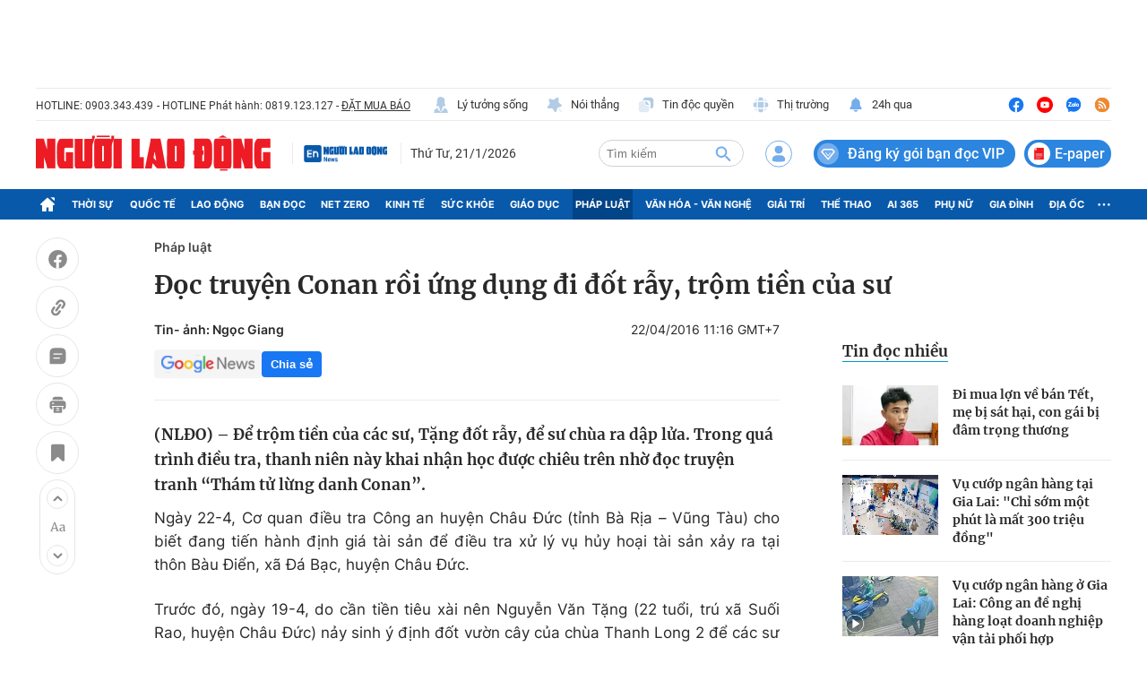

--- FILE ---
content_type: text/html; charset=UTF-8
request_url: https://auto-load-balancer.likr.tw/api/get_client_ip.php
body_size: -136
content:
"3.15.220.227"

--- FILE ---
content_type: text/html; charset=utf-8
request_url: https://nld.com.vn/detail-most-view-1961019.htm
body_size: 1663
content:
<div class="box-category" data-layout="29" data-cd-key=siteid196:highestviewnews:zoneid1961019hour24 data-cd-top=5>
        <div class="box-category-top">
            <h2 class="title-category">
                <a class="box-category-title" href="javascript:;" rel="nofollow" title="Tin đọc nhiều">
                    Tin đọc nhiều
                </a>
            </h2>
        </div>
        <div class="box-category-middle">
                            <div class="box-category-item" data-id="196260120123459953"   >
                    <a class="box-category-link-with-avatar img-resize" href="/di-mua-lon-ve-ban-tet-me-bi-sat-hai-con-gai-bi-dam-trong-thuong-196260120123459953.htm" data-newstype="0"
                title="Đi mua lợn về bán Tết, mẹ bị sát hại, con gái bị đâm trọng thương"  >
                                    <img data-type="avatar"  
                        src="https://nld.mediacdn.vn/zoom/107_67/291774122806476800/2026/1/20/lon-1-17688870966861425812085-0-0-363-581-crop-1768887140912634190469.jpg"
                        alt="Đi mua lợn về bán Tết, mẹ bị sát hại, con gái bị đâm trọng thương" loading=lazy
                        class="box-category-avatar">
                            </a>
        
        <div class="box-category-content">
            <h3 class="box-category-title-text">
                <a data-type="title" data-linktype="newsdetail" data-id="196260120123459953"
                    class="box-category-link-title" data-type="0"
                    data-newstype="0" href="/di-mua-lon-ve-ban-tet-me-bi-sat-hai-con-gai-bi-dam-trong-thuong-196260120123459953.htm"
                    title="Đi mua lợn về bán Tết, mẹ bị sát hại, con gái bị đâm trọng thương"

                   >Đi mua lợn về bán Tết, mẹ bị sát hại, con gái bị đâm trọng thương</a>
                </h3>

                
                
                    </div>

        </div>
                            <div class="box-category-item" data-id="196260120063652222"   >
                    <a class="box-category-link-with-avatar img-resize" href="/vu-cuop-ngan-hang-tai-gia-lai-chi-som-mot-phut-la-mat-300-trieu-dong-196260120063652222.htm" data-newstype="0"
                title="Vụ cướp ngân hàng tại Gia Lai: &quot;Chỉ sớm một phút là mất 300 triệu đồng&quot;"  >
                                    <video autoplay="true" muted loop playsinline
                        class="lozad-video box-category-avatar "
                        poster="https://nld.mediacdn.vn/zoom/107_67/291774122806476800/2026/1/19/giphy-9-17688257829321323488125-0-0-422-675-crop-17688656395911462543923.gif.png" alt="Vụ cướp ngân hàng tại Gia Lai: &quot;Chỉ sớm một phút là mất 300 triệu đồng&quot;"
                        data-src="https://nld.mediacdn.vn/291774122806476800/2026/1/19/giphy-9-17688257829321323488125-0-0-422-675-crop-17688656395911462543923.gif.mp4"
                        type="video/mp4">

                    </video>
                            </a>
        
        <div class="box-category-content">
            <h3 class="box-category-title-text">
                <a data-type="title" data-linktype="newsdetail" data-id="196260120063652222"
                    class="box-category-link-title" data-type="0"
                    data-newstype="0" href="/vu-cuop-ngan-hang-tai-gia-lai-chi-som-mot-phut-la-mat-300-trieu-dong-196260120063652222.htm"
                    title="Vụ cướp ngân hàng tại Gia Lai: &quot;Chỉ sớm một phút là mất 300 triệu đồng&quot;"

                   >Vụ cướp ngân hàng tại Gia Lai: &quot;Chỉ sớm một phút là mất 300 triệu đồng&quot;</a>
                </h3>

                
                
                    </div>

        </div>
                            <div class="box-category-item" data-id="196260120181509442"   >
                    <a class="box-category-link-with-avatar img-resize" href="/vu-cuop-ngan-hang-o-gia-lai-cong-an-de-nghi-hang-loat-doanh-nghiep-van-tai-phoi-hop-196260120181509442.htm" data-newstype="2"
                title="Vụ cướp ngân hàng ở Gia Lai: Công an đề nghị hàng loạt doanh nghiệp vận tải phối hợp"  >
                                    <img data-type="avatar"  
                        src="https://nld.mediacdn.vn/zoom/107_67/291774122806476800/2026/1/20/z74469387540972edfba254ac0d95f0ae425a3896859b7-1768907487970373152890-181-0-1284-1764-crop-1768907618909181555180.jpg"
                        alt="Vụ cướp ngân hàng ở Gia Lai: Công an đề nghị hàng loạt doanh nghiệp vận tải phối hợp" loading=lazy
                        class="box-category-avatar">
                            </a>
        
        <div class="box-category-content">
            <h3 class="box-category-title-text">
                <a data-type="title" data-linktype="newsdetail" data-id="196260120181509442"
                    class="box-category-link-title" data-type="0"
                    data-newstype="2" href="/vu-cuop-ngan-hang-o-gia-lai-cong-an-de-nghi-hang-loat-doanh-nghiep-van-tai-phoi-hop-196260120181509442.htm"
                    title="Vụ cướp ngân hàng ở Gia Lai: Công an đề nghị hàng loạt doanh nghiệp vận tải phối hợp"

                   >Vụ cướp ngân hàng ở Gia Lai: Công an đề nghị hàng loạt doanh nghiệp vận tải phối hợp</a>
                </h3>

                
                
                    </div>

        </div>
                            <div class="box-category-item" data-id="196260120032425339"   >
                    <a class="box-category-link-with-avatar img-resize" href="/bat-tam-giam-vo-chong-dai-gia-bat-dong-san-o-gia-lai-196260120032425339.htm" data-newstype="0"
                title="Bắt tạm giam vợ chồng “đại gia” bất động sản ở Gia Lai"  >
                                    <img data-type="avatar"  
                        src="https://nld.mediacdn.vn/zoom/107_67/291774122806476800/2026/1/19/thumb-img-1302-1768853950434912575137-1768853951921248647104.jpg"
                        alt="Bắt tạm giam vợ chồng “đại gia” bất động sản ở Gia Lai" loading=lazy
                        class="box-category-avatar">
                            </a>
        
        <div class="box-category-content">
            <h3 class="box-category-title-text">
                <a data-type="title" data-linktype="newsdetail" data-id="196260120032425339"
                    class="box-category-link-title" data-type="0"
                    data-newstype="0" href="/bat-tam-giam-vo-chong-dai-gia-bat-dong-san-o-gia-lai-196260120032425339.htm"
                    title="Bắt tạm giam vợ chồng “đại gia” bất động sản ở Gia Lai"

                   >Bắt tạm giam vợ chồng “đại gia” bất động sản ở Gia Lai</a>
                </h3>

                
                
                    </div>

        </div>
                            <div class="box-category-item" data-id="196260118180412534"   >
                    <a class="box-category-link-with-avatar img-resize" href="/doi-tuong-truy-na-lan-tron-o-thai-lan-ve-nuoc-dau-thu-196260118180412534.htm" data-newstype="0"
                title="Đối tượng truy nã lẩn trốn ở Thái Lan, về nước đầu thú"  >
                                    <img data-type="avatar"  
                        src="https://nld.mediacdn.vn/zoom/107_67/291774122806476800/2026/1/18/image-1768734031627276376924-0-0-506-810-crop-17687340351201915581432.jpg"
                        alt="Đối tượng truy nã lẩn trốn ở Thái Lan, về nước đầu thú" loading=lazy
                        class="box-category-avatar">
                            </a>
        
        <div class="box-category-content">
            <h3 class="box-category-title-text">
                <a data-type="title" data-linktype="newsdetail" data-id="196260118180412534"
                    class="box-category-link-title" data-type="0"
                    data-newstype="0" href="/doi-tuong-truy-na-lan-tron-o-thai-lan-ve-nuoc-dau-thu-196260118180412534.htm"
                    title="Đối tượng truy nã lẩn trốn ở Thái Lan, về nước đầu thú"

                   >Đối tượng truy nã lẩn trốn ở Thái Lan, về nước đầu thú</a>
                </h3>

                
                
                    </div>

        </div>
                    </div>
    </div>
<!--u: 21/01/2026 13:29:42 -->